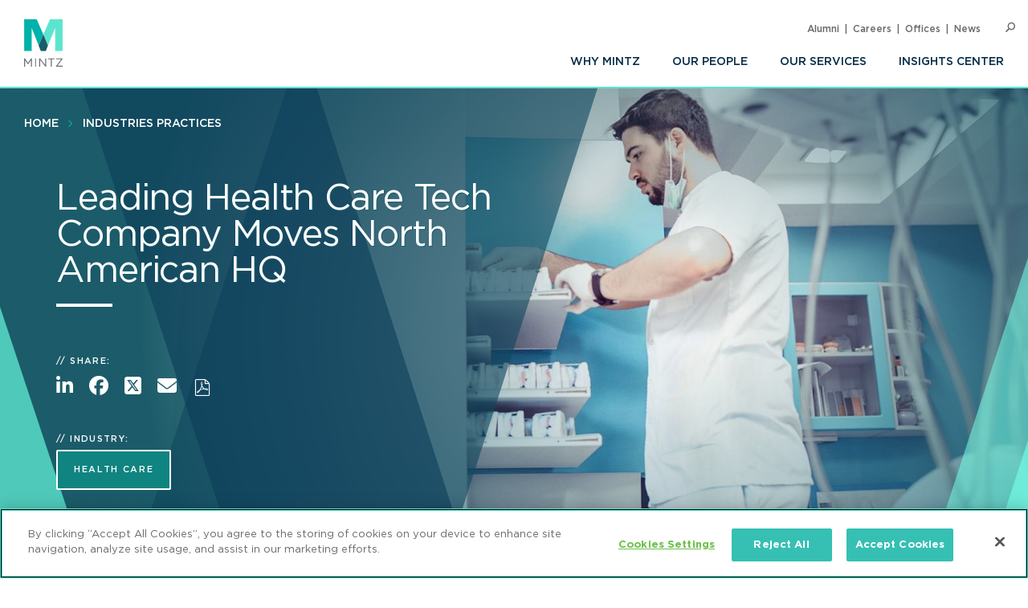

--- FILE ---
content_type: text/html; charset=UTF-8
request_url: https://www.mintz.com/industries-practices/case-studies/leading-health-care-tech-company-moves-north-american-hq
body_size: 7871
content:


<!DOCTYPE html>
<html lang="en" dir="ltr" prefix="og: https://ogp.me/ns#">
  <head>
    <meta charset="utf-8" />
<meta name="description" content="Mintz represents health care technology company Royal Philips of the Netherlands in real estate matters. Mintz attorneys assisted Philips with a Massachusetts lease at Cambridge Crossing, a Cambridge-Somerville development, for the company&#039;s new North American headquarters." />
<link rel="canonical" href="https://www.mintz.com/industries-practices/case-studies/leading-health-care-tech-company-moves-north-american-hq" />
<link rel="image_src" href="/sites/default/files/media/images/2018-04-18/Case-Study_Hero_Leading_Health_Care_Tech_Company_Moves_North_American_HQ_Mintz.jpg" />
<link rel="icon" href="/themes/custom/mintztheme/gnorm/build/favicon.ico" />
<link rel="icon" sizes="16x16" href="/themes/custom/mintztheme/gnorm/build/images/favicon/favicon-16x16.png" />
<link rel="icon" sizes="32x32" href="/themes/custom/mintztheme/gnorm/build/images/favicon/favicon-32x32.png" />
<link rel="apple-touch-icon" sizes="180x180" href="/themes/custom/mintztheme/gnorm/build/images/favicon/apple-touch-icon.png" />
<meta property="og:url" content="https://www.mintz.com/industries-practices/case-studies/leading-health-care-tech-company-moves-north-american-hq" />
<meta property="og:title" content="Leading Health Care Tech Company Moves North American HQ" />
<meta property="og:description" content="Mintz represents health care technology company Royal Philips of the Netherlands in real estate matters. Mintz attorneys assisted Philips with a Massachusetts lease at Cambridge Crossing, a Cambridge-Somerville development, for the company&#039;s new North American headquarters." />
<meta property="og:image" content="https://www.mintz.com/sites/default/files/media/images/2018-04-18/Case-Study_Hero_Leading_Health_Care_Tech_Company_Moves_North_American_HQ_Mintz.jpg" />
<meta name="twitter:card" content="summary_large_image" />
<meta name="theme-color" content="#1b5b69" />
<meta name="viewport" content="width=device-width, initial-scale=1" />
<meta http-equiv="cleartype" content="on" />
<meta name="msapplication-tilecolor" content="#1b5b69" />
<meta name="Generator" content="Drupal 10 (https://www.drupal.org)" />
<meta name="MobileOptimized" content="width" />
<meta name="HandheldFriendly" content="true" />
<meta itemprop="acquia_lift:content_title" content="Leading Health Care Tech Company Moves North American HQ" />
<meta itemprop="acquia_lift:content_type" content="case_study" />
<meta itemprop="acquia_lift:page_type" content="node page" />
<meta itemprop="acquia_lift:context_language" content="en" />
<meta itemprop="acquia_lift:content_section" content="" />
<meta itemprop="acquia_lift:content_keywords" content="" />
<meta itemprop="acquia_lift:post_id" content="14561" />
<meta itemprop="acquia_lift:content_uuid" content="94bd7738-c75a-48e6-9715-be9303284513" />
<meta itemprop="acquia_lift:published_date" content="1520611197" />
<meta itemprop="acquia_lift:persona" content="" />
<meta itemprop="acquia_lift:engagement_score" content="1" />
<meta itemprop="acquia_lift:account_id" content="MINTZLCFGP" />
<meta itemprop="acquia_lift:site_id" content="mintz_local" />
<meta itemprop="acquia_lift:liftAssetsURL" content="https://lift3assets.lift.acquia.com/stable" />
<meta itemprop="acquia_lift:bootstrapMode" content="manual" />
<meta itemprop="acquia_lift:contentReplacementMode" content="trusted" />
<meta itemprop="acquia_lift:cdfVersion" content="1" />
<script src="https://lift3assets.lift.acquia.com/stable/lift.js" async></script>

    <title>Leading Health Care Tech Company Moves North American HQ | Mintz</title>
    <script nonce="kZlbSpgEYYXdW2IEd9U8pA" >
if("true"===sessionStorage.fontsLoaded)document.documentElement.classList.add("fonts-loaded")
else{var script=document.createElement("script")
script.src="/themes/custom/mintztheme/gnorm/build/scripts/fontloader.built.js",script.async=!0,document.head.appendChild(script)}
</script>
    <link rel="dns-prefetch" href="//lift3assets.lift.acquia.com">
<link rel="dns-prefetch" href="//us-east-1-decisionapi.lift.acquia.com">
<link rel="dns-prefetch" href="//production-cdn.lift.acquia.com">

<link rel="dns-prefetch" href="//siteimproveanalytics.com">
<link rel="dns-prefetch" href="//us1.siteimprove.com">

<link rel="dns-prefetch" href="//analytics.clickdimensions.com">

<link rel="dns-prefetch" href="//js-agent.newrelic.com">

<link rel="dns-prefetch" href="//www.google-analytics.com">

<link rel="dns-prefetch" href="//vimeo.com">
<link rel="dns-prefetch" href="//player.vimeo.com">
<link rel="dns-prefetch" href="//f.vimeocdn.com">
<link rel="dns-prefetch" href="//skyfire.vimeocdn.com">
    <link rel="stylesheet" media="all" href="/sites/default/files/css/css_pVqtOS6K9OuMjF1bQLjB-nymOPLi3t7n8YDKmYNf35E.css?delta=0&amp;language=en&amp;theme=mintztheme&amp;include=eJwlx0sOgCAMBcALoT2SKfrUmgKG1u_pTWQzyYylgqZ67Kw9b3yHJNlfX5FAi5bI2pk_KnkJFbaXbHJicI4KG2ZRR6U2vrr2YI85EkU2hFNwGf32qUyH4gMWRizv" />
<link rel="stylesheet" media="all" href="/sites/default/files/css/css_-OeUf44qzEHGJ1mZNhoEdGXOOB-K9qE4czZGR65CogE.css?delta=1&amp;language=en&amp;theme=mintztheme&amp;include=eJwlx0sOgCAMBcALoT2SKfrUmgKG1u_pTWQzyYylgqZ67Kw9b3yHJNlfX5FAi5bI2pk_KnkJFbaXbHJicI4KG2ZRR6U2vrr2YI85EkU2hFNwGf32qUyH4gMWRizv" />

    <script src="https://script.crazyegg.com/pages/scripts/0118/8909.js" async></script>

      <!-- OneTrust Cookies Consent Notice start for mintz.com -->
  <script nonce="kZlbSpgEYYXdW2IEd9U8pA" type="text/javascript" src="https://cdn.cookielaw.org/consent/fd0b2d2a-0866-4e7e-9c77-2bcb411e37b3/OtAutoBlock.js" ></script>
  <script nonce="kZlbSpgEYYXdW2IEd9U8pA" src="https://cdn.cookielaw.org/scripttemplates/otSDKStub.js"  type="text/javascript" charset="UTF-8" data-domain-script="fd0b2d2a-0866-4e7e-9c77-2bcb411e37b3" ></script>
  <script nonce="kZlbSpgEYYXdW2IEd9U8pA" type="text/javascript">
    function OptanonWrapper() { }
  </script>
  <!-- OneTrust Cookies Consent Notice end for mintz.com -->




  </head>
  <body>
            <a href="#main-content" class="visually-hidden focusable"> Skip to main content </a>
    <noscript><iframe src="https://www.googletagmanager.com/ns.html?id=GTM-WFZJJ3ST"
                  height="0" width="0" style="display:none;visibility:hidden"></iframe></noscript>

      <div class="dialog-off-canvas-main-canvas" data-off-canvas-main-canvas>
    
<header class="global-header">
  <div class="global-header__inner">
    <section class="wrapper">
      <div class="navigation-button-wrapper">
        <a href="#" class="navigation-button" data-module="GlobalNav" id="toggle-navigation" aria-controls="navigation" aria-expanded="false">
          <span>Menu</span>
        </a>
      </div>
      <div class="logo">
        <a href="/"><img src="/themes/custom/mintztheme/gnorm/build/images/logo--square-text.svg" alt="Mintz logo" data-ot-ignore></a>
      </div>
      <div class="navigation__wrapper">
                
<nav class="navigation navigation--primary" >
<ul role="menu" class="navigation__list"><li role="menuitem" class="navigation__item"><a class=" has-children" aria-label="Why Mintz" href="/why-mintz"  >Why Mintz<span class="navigation__arrow icon-angle-right"></span></a><ul role="menu" class="navigation__list"><li role="menuitem" class="navigation__item"><a class="" aria-label="Meet Our Managing Member" href="/why-mintz/meet-our-managing-member"  >Meet Our Managing Member</a></li><li role="menuitem" class="navigation__item"><a class="" aria-label="Our History" href="/why-mintz/our-history"  >Our History</a></li><li role="menuitem" class="navigation__item"><a class="" aria-label="Innovation" href="/why-mintz/innovation"  >Innovation</a></li><li role="menuitem" class="navigation__item"><a class="" aria-label="Diversity" href="/why-mintz/diversity"  >Diversity</a></li><li role="menuitem" class="navigation__item"><a class="" aria-label="Pro Bono" href="/why-mintz/pro-bono"  >Pro Bono</a></li><li role="menuitem" class="navigation__item"><a class="" aria-label="Community Service" href="/why-mintz/community-service"  >Community Service</a></li><li role="menuitem" class="navigation__item"><a class="" aria-label="Alumni" href="/why-mintz/alumni"  >Alumni</a></li><li role="menuitem" class="navigation__item"><a class="" aria-label="Leadership" href="/why-mintz/leadership"  >Leadership</a></li><li role="menuitem" class="navigation__item"><a class="" aria-label="Awards &amp; Recognition" href="/why-mintz/awards-recognition"  >Awards &amp; Recognition</a></li><li role="menuitem" class="navigation__item"><a class="" aria-label="International Law Firm Network" href="/why-mintz/international-law-firm-network"  >International Law Firm Network</a></li><li role="menuitem" class="navigation__item"><a class="" aria-label="In Memoriam" href="/why-mintz/memoriam"  >In Memoriam</a></li></ul></li><li role="menuitem" class="navigation__item"><a class="" aria-label="Our People" href="/our-people"  >Our People</a></li><li role="menuitem" class="navigation__item"><a class="" aria-label="Our Services" href="/our-services/practices"  >Our Services</a></li><li role="menuitem" class="navigation__item"><a class=" has-children" aria-label="Insights Center" href="/insights-center"  >Insights Center<span class="navigation__arrow icon-angle-right"></span></a><ul role="menu" class="navigation__list"><li role="menuitem" class="navigation__item"><a class="" aria-label="Events" href="/insights-center/events"  >Events</a></li><li role="menuitem" class="navigation__item"><a class="" aria-label="News &amp; Press Releases" href="/insights-center/news-press"  >News &amp; Press Releases</a></li></ul></li></ul>
</nav>


                
<nav class="navigation navigation--utility" >
<ul role="menu" class="navigation__list navigation__list--utility"><li role="menuitem" class="navigation__item navigation__item--utility"><a class="" aria-label="Alumni" href="/why-mintz/alumni"  >Alumni</a></li><li role="menuitem" class="navigation__item navigation__item--utility"><a class="" aria-label="Careers" href="/careers"  >Careers</a></li><li role="menuitem" class="navigation__item navigation__item--utility"><a class="" aria-label="Offices" href="/offices"  >Offices</a></li><li role="menuitem" class="navigation__item navigation__item--utility"><a class="" aria-label="News" href="/insights-center/news-press"  >News</a></li></ul>
</nav>

      </div>

      <div class="search" data-module="GlobalSearch">
            <form class="search__form" action="/search" method="get" aria-hidden="false">
  <div class="search__form-inner js-form-item form-item js-form-type-search-api-autocomplete form-item-keywords js-form-item-keywords">
    <label class="visually-hidden" for="globalSearch">Search</label>
    <input id="globalSearch" class="search__input form-autocomplete form-text ui-autocomplete-input" type="text" name="keywords" value="" placeholder="Search" data-drupal-selector="edit-keywords" data-search-api-autocomplete-search="viewpoint_search" data-autocomplete-path="/search_api_autocomplete/viewpoint_search?display=entity_view&amp;&amp;filter=keywords" size="30" maxlength="128" autocomplete="off">
    <button type="submit" class="search__button"><span class="button-icon icon-search"></span><span class="visually-hidden">Search</span></button>
  </div>
</form>
<a href="#" class="search__toggle"><span class="toggle-icon icon-search"></span><span class="visually-hidden">Open Search</span></a>
      </div>

    </section>
  </div>
</header>








<main class="main" id="main-content" tabindex="-1">
    <div class="region region-content">
    <div id="block-mainpagecontent" class="block block-system block-system-main-block">
  
    
      
        
<header class="header header--case-study header--with-image">
              
<nav class="navigation navigation--breadcrumb" >
<ul role="menu" class="navigation__list"><li role="menuitem" class="navigation__item"><a class="" aria-label="Home" href="/"  >Home</a></li><li role="menuitem" class="navigation__item"><a class="" aria-label="industries practices" href="/industries-practices"  >industries practices</a></li></ul>
</nav>
        
            <div class="header__background lazyload" data-bg="https://www.mintz.com/sites/default/files/styles/banner/public/media/images/2018-04-18/Case-Study_Hero_Leading_Health_Care_Tech_Company_Moves_North_American_HQ_Mintz.jpg?itok=pOFMlo2T">
        <div class="hero-overlay__container">
          <div class="hero-overlay hero-overlay__left"><svg xmlns="http://www.w3.org/2000/svg" viewBox="0 0 1600 800" ><path fill="#10475f" fill-rule="evenodd" d="M462 0h484L689 800H205z" opacity=".61"/><path fill="#0a3e5a" fill-rule="evenodd" d="M477 0H112l261 800h362z" opacity=".61"/><path fill="#5ce5ce" fill-rule="evenodd" d="M0 390v410h136z" opacity=".8"/></svg>
</div>
          <div class="hero-overlay hero-overlay__right"><svg xmlns="http://www.w3.org/2000/svg" viewBox="0 0 1600 800"><path fill="#76ffe8" fill-rule="evenodd" d="M1680 83v717h-234z" data-name="Rectangle 68 copy 5" opacity=".55"/><path fill="#76ffe8" fill-rule="evenodd" d="M1680 367v433h-141z" data-name="Rectangle 68 copy 6" opacity=".65"/></svg>
</div>
        </div>
      </div>
      <div class="header__background--inline">
        <img class="lazyload" data-src="https://www.mintz.com/sites/default/files/styles/banner/public/media/images/2018-04-18/Case-Study_Hero_Leading_Health_Care_Tech_Company_Moves_North_American_HQ_Mintz.jpg?itok=pOFMlo2T" alt="">
      </div>
      
        <div class="hero-content">
    <div class="wrapper">
      <div class="hero-content__inner">
        <div class="title-container">
          <h1>
<span>Leading Health Care Tech Company Moves North American HQ</span>
</h1>
        </div>
        <div class="hero-section__container">
          <section class="hero-section">
            <span class="eyebrow">Share:</span>
                
<ul class="list-inline icon-list">
      <li>
      <a href="https://www.linkedin.com/shareArticle?mini=true&amp;url=https%3A%2F%2Fwww.mintz.com%2Findustries-practices%2Fcase-studies%2Fleading-health-care-tech-company-moves-north-american-hq" target="_blank" rel="noopener">
        <span class="icon fa-brands fa-linkedin-in" aria-label="LinkedIn"></span>
      </a>
    </li>
      <li>
      <a href="https://www.facebook.com/sharer/sharer.php?u=https%3A%2F%2Fwww.mintz.com%2Findustries-practices%2Fcase-studies%2Fleading-health-care-tech-company-moves-north-american-hq" target="_blank" rel="noopener">
        <span class="icon fa-brands fa-facebook" aria-label="Facebook"></span>
      </a>
    </li>
      <li>
      <a href="https://x.com/intent/tweet?text=&amp;url=https%3A%2F%2Fwww.mintz.com%2Findustries-practices%2Fcase-studies%2Fleading-health-care-tech-company-moves-north-american-hq" target="_blank" rel="noopener">
        <span class="icon fa-brands fa-square-x-twitter" aria-label="X"></span>
      </a>
    </li>
      <li>
      <a href="/cdn-cgi/l/email-protection#[base64]" target="_blank" rel="noopener">
        <span class="icon fa-solid fa-envelope" aria-label="Email"></span>
      </a>
    </li>
      <li>
      <a href="/mintz/pdf?id=14561" target="_blank" rel="noopener">
        <span class="icon icon-pdf" aria-label="PDF"></span>
      </a>
    </li>
  
  
  </ul>
          </section>
                      <section class="hero-section">
              <span class="eyebrow">Industry:</span>
              <a href="/industries-practices/health-care" class="button button--outline" aria-label="more Health Care ">Health Care</a>
            </section>
                  </div>
      </div>
    </div>
  </div>
  
  </header>

        <div class="case-study-intro">
      <div class="case-study--wrapper wrapper">
            
            
                    
<div class="facts">
    <h3 class="small-title">Key Facts</h3>
    <ul>
                   <li>Represent leading health care technology company </li>
                   <li>Represent client with various real estate matters </li>
                   <li>Provide multidisciplinary legal support </li>
            </ul>
</div>

          </div>
    </div>
    
    <div class="wrapper">
              <section class="section--case-study clearfix">
          <h3 class="eyebrow flyout-label">The Situation</h3>
                      
  <p>Mintz represents a leading health care technology company in connection with various real estate matters. Most recently, we represented&nbsp;the Company&nbsp;in connection with a Massachusetts lease at Cambridge Crossing, a Cambridge-Somerville development, for the Company's new North American headquarters. The company's real estate needs have changed as it has transformed from an industrial electronics conglomerate to a leading health care and consumer lifestyle company.</p>



                  </section>
      
              <section class="section--case-study clearfix">
          <h3 class="eyebrow flyout-label">The Approach</h3>
                      
  <p>Mintz has provided multidisciplinary legal support to the Company, and handled a variety of real estate matters in multiple states, to efficiently address the company's evolving real estate requirements.</p><p>We have assisted the Company&nbsp;and its internal real estate legal teams in successfully completing many real estate transactions, including numerous sales of former industrial use properties with attendant environmental issues, leases for new laboratories, and research and development for office uses.</p>


                  </section>
      
                </div>

                
<section class="section--bg-grey  section section--people" >
  <div class="wrapper">

        <div class="section__title-container">
                        <h2 class="section__title">Supporting Professionals</h2>
              

                        <p class="section__intro"></p>
                  </div>
    
                            
<div class="carousel carousel--person" data-module=peopleCarousel>
                                            <div class="carousel__slide">
                  
<div class="item item--card item--card--small item--person-card" >
    <div class="item__row item__row--image">
                            <a href="/our-people/daniel-o-gaquin" aria-label="href_alt" class="item__image"><img src="https://www.mintz.com/sites/default/files/styles/headshot/public/media/images/2018-04-18/Professional_Cropped_Gaquin_Daniel_Mintz.jpg?itok=7yZTARHN" alt="Professional Cropped Gaquin Daniel Mintz"></a>
                    </div>
  <div class="item__row item__row--title">
                            <h3 class="item__title"><a href="/our-people/daniel-o-gaquin" aria-label="Daniel O. Gaquin">
<span>Daniel O. Gaquin</span>
</a></h3>

                    </div>
  <div class="item__row item__row--subtitle">
                            <h4 class="item__subtitle">    
  Member / Co-chair, Real Estate Practice

</h4>
                    </div>
  <div class="item__row item__row--summary">
          <h4>Boston</h4>      <h4><a href="/cdn-cgi/l/email-protection#9aded5ddfbebeff3f4daf7f3f4eee0b4f9f5f7"><span class="__cf_email__" data-cfemail="c7838880a6b6b2aea987aaaea9b3bde9a4a8aa">[email&#160;protected]</span></a></h4>      <h4>
  +1.617.348.1874

</h4>            </div>
</div>

            </div>
          
                                              <div class="carousel__slide">
                  
<div class="item item--card item--card--small item--person-card" >
    <div class="item__row item__row--image">
                            <a href="/our-people/samuel-m-tony-starr" aria-label="href_alt" class="item__image"><img src="https://www.mintz.com/sites/default/files/styles/headshot/public/media/images/2018-04-19/Professional_Cropped_Starr_Tony_Mintz.jpg?itok=ZlXJhMNT" alt="Professional Cropped Starr Tony Mintz"></a>
                    </div>
  <div class="item__row item__row--title">
                            <h3 class="item__title"><a href="/our-people/samuel-m-tony-starr" aria-label="Samuel M. Tony Starr">
<span>Samuel M. Tony Starr</span>
</a></h3>

                    </div>
  <div class="item__row item__row--subtitle">
                            <h4 class="item__subtitle">    
  Member / Co-chair, Construction Law Practice

</h4>
                    </div>
  <div class="item__row item__row--summary">
          <h4>Boston</h4>      <h4><a href="/cdn-cgi/l/email-protection#fca8af889d8e8ebc9195928886d29f9391"><span class="__cf_email__" data-cfemail="f1a5a285908383b19c989f858bdf929e9c">[email&#160;protected]</span></a></h4>      <h4>
  +1.617.348.4467

</h4>            </div>
</div>

            </div>
          
                    </div>

                
                  <div class="section__cta">
                      <a href="/our-people" aria-label="View All Professionals" class="button " >View All Professionals <span class="button__icon icon-long-arrow"></span></a>
                </div>
          
  </div>
</section>
    
        
        <div class="views-element-container">



<section class="section--bg-grey section section--focus-links" >
  <div class="wrapper">

        <div class="section__title-container">
                        <h2 class="section__title">Related Practices</h2>
              

                        </div>
    
              <div class="focus-links">
    <ul>
              <li class="focus-link"><a href="/industries-practices/institutional-corporate-real-estate" aria-label="Institutional &amp; Corporate Real Estate">Institutional &amp; Corporate Real Estate</a></li>
          </ul>
  </div>
    
                  <div class="section__cta">
                      <a href="/industries-practices#practices" aria-label="All Practices" class="button " >All Practices <span class="button__icon icon-long-arrow"></span></a>
                </div>
          
  </div>
</section>






</div>


        <div class="views-element-container">



<section class="section section--focus-links" >
  <div class="wrapper">

        <div class="section__title-container">
                        <h2 class="section__title">Related Industries</h2>
              

                        </div>
    
              <div class="focus-links">
    <ul>
              <li class="focus-link"><a href="/industries-practices/health-care" aria-label="Health Care">Health Care</a></li>
          </ul>
  </div>
    
                  <div class="section__cta">
                      <a href="/industries-practices#industries" aria-label="All Industries" class="button " >All Industries <span class="button__icon icon-long-arrow"></span></a>
                </div>
          
  </div>
</section>






</div>



  </div>

  </div>

</main>

      <!--
"url": "https://www.youtube.com/user/MintzLevin",
"icon": "fa-brands fa-square-youtube",
"label": "Connect with Mintz on Youtube",
"title": "Youtube"
-->

<footer class="global-footer">
  <section class="wrapper">

    <div class="footer-connect row">
      <div class="footer-connect--title">
        <h2>Sign up for Mintz Insights</h2>
        <p>Get our latest thought leadership</p>
      </div>
      <div class="footer-connect--form">
        <form class="connect" action="/subscribe" method="POST">
          <input type="email" name="email" class="required" placeholder="Your email...." aria-label="Enter your email">
          <input type="submit" value="Sign Up">
        </form>
      </div>
    </div>

    <div class="footer-content row">
          
<div class="footer__column">
  <h3>Find Solutions</h3>
  <ul>
      <li><a aria-label="practices" href="/our-services/practices">Practices</a></li>
      <li><a aria-label="industries" href="/our-services/industries">Industries</a></li>
      <li><a aria-label="why mintz" href="/why-mintz">Why Mintz</a></li>
  </ul>
</div>

<div class="footer__column">
  <h3>Get in Touch</h3>
  <ul>
      <li><a aria-label="offices" href="/offices">Offices</a></li>
      <li><a aria-label="find an attorney" href="/our-people">Find an Attorney</a></li>
      <li><a aria-label="careers" href="/careers">Careers</a></li>
  </ul>
</div>

<div class="footer__column">
  <h3>Keep in Touch</h3>
  <ul>
      <li><a aria-label="insights center" href="/insights-center">Insights Center</a></li>
      <li><a aria-label="news & press releases" href="/insights-center/news-press">News & Press Releases</a></li>
      <li><a aria-label="events" href="/insights-center/events">Events</a></li>
  </ul>
</div>
      <div class="footer__column">
        <h3>Follow us</h3>
        <ul class="global-footer__connect">
                      <li class="social-follow__item">
  <a href="https://www.linkedin.com/company/mintz-law/" class="fa-brands fa-linkedin-in" target="_blank" rel="noopener" aria-label="Connect with Mintz on LinkedIn" title="LinkedIn"></a>
</li>
                      <li class="social-follow__item">
  <a href="https://www.facebook.com/MintzLaw/" class="fa-brands fa-facebook-f" target="_blank" rel="noopener" aria-label="Connect with Mintz on Facebook" title="Facebook"></a>
</li>
                      <li class="social-follow__item">
  <a href="https://x.com/Mintz_Law" class="fa-brands fa-x-twitter" target="_blank" rel="noopener" aria-label="Connect with Mintz on X.com" title="X"></a>
</li>
                  </ul>
      </div>
    </div>

        <nav role="navigation" aria-labelledby="block-footer-menu" id="block-footer">
            
  <h2 class="visually-hidden" id="block-footer-menu">Footer</h2>
  

        
<nav class="navigation navigation--footer" >
<ul role="menu" class="navigation__list"><li role="menuitem" class="navigation__item"><a class="" aria-label="Sitemap" href="/sitemap"  >Sitemap</a></li><li role="menuitem" class="navigation__item"><a class="" aria-label="Disclaimer" href="/disclaimer"  >Disclaimer</a></li><li role="menuitem" class="navigation__item"><a class="" aria-label="Privacy Statement" href="/privacy-statement"  >Privacy Statement</a></li><li role="menuitem" class="navigation__item"><a class="" aria-label="GDPR Privacy Notice" href="https://www.mintz.com/gdpr-privacy-notice"  >GDPR Privacy Notice</a></li><li role="menuitem" class="navigation__item"><a class="" aria-label="ML Strategies" href="http://www.mlstrategies.com/"  >ML Strategies</a></li><li role="menuitem" class="navigation__item"><a class="" aria-label="Alumni" href="/why-mintz/alumni"  >Alumni</a></li><li role="menuitem" class="navigation__item"><a class="" aria-label="Mintz Employee Access" href="/mintz-employee-access"  >Mintz Employee Access</a></li><li role="menuitem" class="navigation__item"><a class="" aria-label="Accessibility" href="https://www.mintz.com/integrated-accessibility-standards-policy-toronto-only"  >Accessibility</a></li></ul>
</nav>
  </nav>

    <div class="footer-copy">
      <p><a href="#" id="ReviewCookies">Review Cookie Management Center </a></p>
      <p>&copy; 2026 Mintz, Levin, Cohn, Ferris, Glovsky and Popeo, P.C. All Rights Reserved.</p>
    </div>
  </section>
</footer>
<script data-cfasync="false" src="/cdn-cgi/scripts/5c5dd728/cloudflare-static/email-decode.min.js"></script><script nonce="kZlbSpgEYYXdW2IEd9U8pA">
  document.getElementById("ReviewCookies").addEventListener("click", function() {
    Optanon.ToggleInfoDisplay();
  });
</script>


  
  

  </div>

    
    <script type="application/json" data-drupal-selector="drupal-settings-json">{"path":{"baseUrl":"\/","pathPrefix":"","currentPath":"node\/14561","currentPathIsAdmin":false,"isFront":false,"currentLanguage":"en"},"pluralDelimiter":"\u0003","gtag":{"tagId":"G-P2GZN4D6N8","consentMode":false,"otherIds":["UA-11358887-1"],"events":[],"additionalConfigInfo":[]},"suppressDeprecationErrors":true,"ajaxPageState":{"libraries":"eJxdilsOgzAMBC8U8JGQA1s3lZNUsQsNp--D_pSf0c5o58Z7hwjNvxGkVlFMzkLyxtlHvvHzP-aQU_Hdr8gg0RpZB_OuqUhosHstltbPOSpsuiR1NDqMt-HwYN0cmSIbwpqwGX055ro8FC9hkUFd","theme":"mintztheme","theme_token":null},"ajaxTrustedUrl":[],"gtm":{"tagId":null,"settings":{"data_layer":"dataLayer","include_classes":false,"allowlist_classes":"","blocklist_classes":"","include_environment":false,"environment_id":"","environment_token":""},"tagIds":["GTM-WFZJJ3ST"]},"mintztheme":{"script_path":"\/themes\/custom\/mintztheme\/gnorm\/build\/scripts\/"},"csp":{"nonce":"kZlbSpgEYYXdW2IEd9U8pA"},"user":{"uid":0,"permissionsHash":"ac3ae39bfc680e41b98804eee9daeec36d110c97e567703d0881c31618843d5c"}}</script>
<script src="/sites/default/files/js/js_qiVctnpErltsqxevmOy0qHe39Wn0UeV5SPVOpFMgQOY.js?scope=footer&amp;delta=0&amp;language=en&amp;theme=mintztheme&amp;include=eJxdylEOgCAMA9ALgRyJDDInZoCBRYXTq8Ef_Wn6mvoCvSGR8W9RlDMxWgEydMffE6xwfseoYkjSZcGIhjg7YF2lcUikCtYtpxr25-wYq50DCxYzBIcevgAuHDVX"></script>
<script src="/modules/contrib/google_tag/js/gtag.js?t90lxv"></script>
<script src="/sites/default/files/js/js_Bfcm1zhwOtTErUfCI0zirp2gh9I5K8RIXwh7BoodRmA.js?scope=footer&amp;delta=2&amp;language=en&amp;theme=mintztheme&amp;include=eJxdylEOgCAMA9ALgRyJDDInZoCBRYXTq8Ef_Wn6mvoCvSGR8W9RlDMxWgEydMffE6xwfseoYkjSZcGIhjg7YF2lcUikCtYtpxr25-wYq50DCxYzBIcevgAuHDVX"></script>
<script src="/modules/contrib/google_tag/js/gtm.js?t90lxv"></script>
<script src="/themes/custom/mintztheme/gnorm/build/scripts/app.built.js?v=10.4.5" async></script>
<script src="/sites/default/files/js/js_moL2LyRjkqMhfLYzCqhfqjOGjmbpKUKLOPO2ONk-nh4.js?scope=footer&amp;delta=5&amp;language=en&amp;theme=mintztheme&amp;include=eJxdylEOgCAMA9ALgRyJDDInZoCBRYXTq8Ef_Wn6mvoCvSGR8W9RlDMxWgEydMffE6xwfseoYkjSZcGIhjg7YF2lcUikCtYtpxr25-wYq50DCxYzBIcevgAuHDVX"></script>

    <link href="/themes/custom/mintztheme/gnorm/app/fonts/fa/css/fontawesome.css" rel="stylesheet">
<link href="/themes/custom/mintztheme/gnorm/app/fonts/fa/css/brands.css" rel="stylesheet">
<link href="/themes/custom/mintztheme/gnorm/app/fonts/fa/css/solid.css" rel="stylesheet">
<script nonce="kZlbSpgEYYXdW2IEd9U8pA"  type="text/javascript" defer="defer" src="https://extend.vimeocdn.com/ga4/83643743.js"></script>

<script nonce="kZlbSpgEYYXdW2IEd9U8pA"  type="text/javascript">
  /*<![CDATA[*/
  (function() {
    var sz = document.createElement('script'); sz.type = 'text/javascript'; sz.async = true;
    sz.src = '//siteimproveanalytics.com/js/siteanalyze_57069.js';
    var s = document.getElementsByTagName('script')[0]; s.parentNode.insertBefore(sz, s);
  })();
  /*]]>*/
</script>


<script type="text/javascript" nonce="kZlbSpgEYYXdW2IEd9U8pA" >

  _linkedin_partner_id = "5899876";

  window._linkedin_data_partner_ids = window._linkedin_data_partner_ids || [];

  window._linkedin_data_partner_ids.push(_linkedin_partner_id);

</script>
<script type="text/javascript" nonce="kZlbSpgEYYXdW2IEd9U8pA" >

  (function(l) {

    if (!l){window.lintrk = function(a,b){window.lintrk.q.push([a,b])};

      window.lintrk.q=[]}

    var s = document.getElementsByTagName("script")[0];

    var b = document.createElement("script");

    b.type = "text/javascript";b.async = true;

    b.src = "https://snap.licdn.com/li.lms-analytics/insight.min.js";

    s.parentNode.insertBefore(b, s);})(window.lintrk);

</script>
<noscript>
  <img height="1" width="1" style="display:none;" alt="" src="https://px.ads.linkedin.com/collect/?pid=5899876&fmt=gif" />
</noscript>



  </body>
</html>


--- FILE ---
content_type: text/javascript
request_url: https://www.mintz.com/themes/custom/mintztheme/gnorm/build/scripts/13.bundle.js?52cc07
body_size: 294
content:
(window.webpackJsonp=window.webpackJsonp||[]).push([[13],{448:function(s,e,i){function n(s,e){for(var i=0;i<e.length;i++){var n=e[i];n.enumerable=n.enumerable||!1,n.configurable=!0,"value"in n&&(n.writable=!0),Object.defineProperty(s,n.key,n)}}var t=i(12);i(451);s.exports=function(){function s(e){var i=this;!function(s,e){if(!(s instanceof e))throw new TypeError("Cannot call a class as a function")}(this,s),this.$el=t(e),this.$wrapper=this.$el,this.slickOpts={cssEase:"ease-in-out",mobileFirst:!0,nextArrow:'<button class="slick-next slick-arrow icon-angle-right"><span class="visually-hidden">Next</span></button>',prevArrow:'<button class="slick-prev slick-arrow icon-angle-left"><span class="visually-hidden">Previous</span></button>',responsive:[{breakpoint:480,settings:{slidesToShow:1,slidesToScroll:1}},{breakpoint:600,settings:{slidesToShow:2,slidesToScroll:1}},{breakpoint:1024,settings:{slidesToShow:4,slidesToScroll:1}}]},t(window).on("resize",(function(){i.resize()})),this.setup()}var e,i,o;return e=s,(i=[{key:"setup",value:function(){this.$wrapper.slick(this.slickOpts)}},{key:"destroy",value:function(){this.$wrapper.slick("unslick")}},{key:"resize",value:function(){this.$wrapper.slick("resize")}}])&&n(e.prototype,i),o&&n(e,o),s}()}}]);